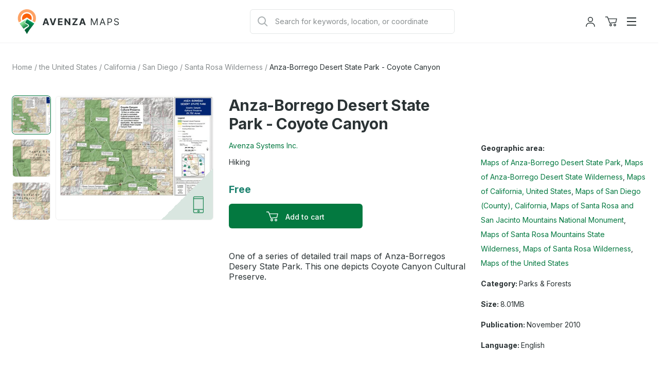

--- FILE ---
content_type: text/javascript
request_url: https://store.avenza.com/cdn/shop/t/23/assets/appDownloadQRCode.min.js?v=96739180794352986631765814534
body_size: 728
content:
!function(){"use strict";var e={"./node_modules/@babel/runtime/helpers/esm/arrayLikeToArray.js":
/*!*********************************************************************!*\
  !*** ./node_modules/@babel/runtime/helpers/esm/arrayLikeToArray.js ***!
  \*********************************************************************/function(e,t,n){function r(e,t){(null==t||t>e.length)&&(t=e.length);for(var n=0,r=new Array(t);n<t;n++)r[n]=e[n];return r}n.r(t),n.d(t,{default:function(){return r}})},"./node_modules/@babel/runtime/helpers/esm/arrayWithoutHoles.js":
/*!**********************************************************************!*\
  !*** ./node_modules/@babel/runtime/helpers/esm/arrayWithoutHoles.js ***!
  \**********************************************************************/function(e,t,n){n.r(t),n.d(t,{default:function(){return a}});var r=n(/*! ./arrayLikeToArray.js */"./node_modules/@babel/runtime/helpers/esm/arrayLikeToArray.js");function a(e){if(Array.isArray(e))return(0,r.default)(e)}},"./node_modules/@babel/runtime/helpers/esm/iterableToArray.js":
/*!********************************************************************!*\
  !*** ./node_modules/@babel/runtime/helpers/esm/iterableToArray.js ***!
  \********************************************************************/function(e,t,n){function r(e){if("undefined"!=typeof Symbol&&null!=e[Symbol.iterator]||null!=e["@@iterator"])return Array.from(e)}n.r(t),n.d(t,{default:function(){return r}})},"./node_modules/@babel/runtime/helpers/esm/nonIterableSpread.js":
/*!**********************************************************************!*\
  !*** ./node_modules/@babel/runtime/helpers/esm/nonIterableSpread.js ***!
  \**********************************************************************/function(e,t,n){function r(){throw new TypeError("Invalid attempt to spread non-iterable instance.\nIn order to be iterable, non-array objects must have a [Symbol.iterator]() method.")}n.r(t),n.d(t,{default:function(){return r}})},"./node_modules/@babel/runtime/helpers/esm/toConsumableArray.js":
/*!**********************************************************************!*\
  !*** ./node_modules/@babel/runtime/helpers/esm/toConsumableArray.js ***!
  \**********************************************************************/function(e,t,n){n.r(t),n.d(t,{default:function(){return s}});var r=n(/*! ./arrayWithoutHoles.js */"./node_modules/@babel/runtime/helpers/esm/arrayWithoutHoles.js"),a=n(/*! ./iterableToArray.js */"./node_modules/@babel/runtime/helpers/esm/iterableToArray.js"),o=n(/*! ./unsupportedIterableToArray.js */"./node_modules/@babel/runtime/helpers/esm/unsupportedIterableToArray.js"),l=n(/*! ./nonIterableSpread.js */"./node_modules/@babel/runtime/helpers/esm/nonIterableSpread.js");function s(e){return(0,r.default)(e)||(0,a.default)(e)||(0,o.default)(e)||(0,l.default)()}},"./node_modules/@babel/runtime/helpers/esm/unsupportedIterableToArray.js":
/*!*******************************************************************************!*\
  !*** ./node_modules/@babel/runtime/helpers/esm/unsupportedIterableToArray.js ***!
  \*******************************************************************************/function(e,t,n){n.r(t),n.d(t,{default:function(){return a}});var r=n(/*! ./arrayLikeToArray.js */"./node_modules/@babel/runtime/helpers/esm/arrayLikeToArray.js");function a(e,t){if(e){if("string"==typeof e)return(0,r.default)(e,t);var n=Object.prototype.toString.call(e).slice(8,-1);return"Object"===n&&e.constructor&&(n=e.constructor.name),"Map"===n||"Set"===n?Array.from(e):"Arguments"===n||/^(?:Ui|I)nt(?:8|16|32)(?:Clamped)?Array$/.test(n)?(0,r.default)(e,t):void 0}}}},t={};function n(r){var a=t[r];if(void 0!==a)return a.exports;var o=t[r]={exports:{}};return e[r](o,o.exports,n),o.exports}n.d=function(e,t){for(var r in t)n.o(t,r)&&!n.o(e,r)&&Object.defineProperty(e,r,{enumerable:!0,get:t[r]})},n.o=function(e,t){return Object.prototype.hasOwnProperty.call(e,t)},n.r=function(e){"undefined"!=typeof Symbol&&Symbol.toStringTag&&Object.defineProperty(e,Symbol.toStringTag,{value:"Module"}),Object.defineProperty(e,"__esModule",{value:!0})};var r={};!function(){
/*!************************************!*\
  !*** ./js/app-download-qr-code.js ***!
  \************************************/
n.r(r);var e=n(/*! @babel/runtime/helpers/toConsumableArray */"./node_modules/@babel/runtime/helpers/esm/toConsumableArray.js");document.addEventListener("DOMContentLoaded",(function(){return function(){var t,n,r=!(!/Mobi|Android|iPhone|iPod|iPad|BlackBerry|IEMobile|Opera Mini/i.test(navigator.userAgent)&&(navigator.maxTouchPoints>1?navigator.userAgent.includes("Windows"):!(null!==(n=navigator.userAgentData)&&void 0!==n&&n.mobile||navigator.userAgent.includes("Safari")&&navigator.userAgent.includes("Mac")&&navigator.maxTouchPoints>0))),a=document.getElementsByClassName("product__download-app")[0],o=document.getElementsByClassName("product__download-app-label")[0];if(a&&null!==(t=a.dataset)&&void 0!==t&&t.details_enpoint&&fetch(a.dataset.details_enpoint).then((function(e){if(null!=e&&e.ok)return e.json();throw new Error("Error in response")})).then((function(e){if(r){if(!e.link||!o)return;var t=a.dataset.app_name,n=o.innerText.split(t);o.innerHTML="".concat(n[0],'<a href="').concat(e.link,'" target="_blank">').concat(t,"</a>").concat(n[1])}else{if(!e.qr_image)return;var l=document.getElementsByClassName("product__download-app-qr")[0];if(!l)return;l.style.display="inline-block",l.src="data:image/png;base64,"+e.qr_image}})).catch((function(e){if(console.error("Error",e),r){var t=document.getElementsByClassName("product__download-app-label--mobile-err")[0];if(!t)return;t.style.display="block",o&&(o.style.display="none")}})),!r){(0,e.default)(document.getElementsByClassName("two-columns__app-btns")).forEach((function(e){return e.style.display="none"})),(0,e.default)(document.getElementsByClassName("two-columns__app-qr-code")).forEach((function(e){return e.style.display="flex"})),(0,e.default)(document.getElementsByClassName("discover-app__info-btns-label")).forEach((function(e){return e.style.display="none"})),(0,e.default)(document.getElementsByClassName("discover-app__info-app-btns")).forEach((function(e){return e.style.display="none"})),(0,e.default)(document.getElementsByClassName("discover-app__info-qr-label")).forEach((function(e){return e.style.display="block"})),(0,e.default)(document.getElementsByClassName("discover-app__info-app-qr-code")).forEach((function(e){return e.style.display="flex"})),(0,e.default)(document.getElementsByClassName("content-blocks__store-btns-container")).forEach((function(e){return e.style.display="none"})),(0,e.default)(document.getElementsByClassName("content-blocks__store-qr-code-wrapper")).forEach((function(e){return e.style.display="flex"})),(0,e.default)(document.getElementsByClassName("cta-section__app-btns")).forEach((function(e){return e.style.display="none"})),(0,e.default)(document.getElementsByClassName("cta-section__app-qr-code")).forEach((function(e){return e.style.display="flex"})),(0,e.default)(document.getElementsByClassName("device-feature-grid__app-buttons")).forEach((function(e){return e.style.display="none"})),(0,e.default)(document.getElementsByClassName("device-feature-grid__app-qr-code")).forEach((function(e){return e.style.display="flex"}));var l=document.getElementsByClassName("footer__apps-wrapper")[0],s=document.getElementsByClassName("footer__apps-qr-code")[0];l&&s&&(l.style.display="none",s.style.display="flex")}}()}))}()}();
//# sourceMappingURL=appDownloadQRCode.min.js.map

--- FILE ---
content_type: image/svg+xml
request_url: https://store.avenza.com/cdn/shop/t/23/assets/assets_sprite.svg
body_size: 981
content:
<svg width="20px" height="279px" viewBox="0 0 20 279" version="1.1" xmlns="http://www.w3.org/2000/svg">
  <polygon fill="#037940" points="6.92669474 275.690426 18.3626316 264 20 265.63617 6.92667368 279 0 271.919149 1.63738947 270.282979"></polygon>
  <path d="M20,251.999506 C20,246.476741 15.5228,242 10,242 C4.47715,242 0,246.476741 0,251.999506 C0,257.523259 4.47715,262 10,262 C15.5228,262 20,257.523259 20,251.999506 Z" fill="#B8BBBC" fill-rule="nonzero"></path>
  <path d="M14,252.000494 C14,249.790632 12.2091,248 10,248 C7.79086,248 6,249.790632 6,252.000494 C6,254.209368 7.79086,256 10,256 C12.2091,256 14,254.209368 14,252.000494 Z" fill="#F1F1F2" fill-rule="nonzero"></path>
  <path d="M10,220.5 C12.6233597,220.5 14.9983666,221.563365 16.717529,223.282617 C18.4366843,225.001862 19.5,227.376986 19.5,230.00052 C19.5,232.623596 18.4366372,234.998494 16.7174329,236.717609 C14.9982759,238.436677 12.6233095,239.5 10,239.5 C7.37668672,239.5 5.00172133,238.436678 3.28256572,236.717612 C1.56336117,234.998496 0.5,232.623597 0.5,230.00052 C0.5,227.376985 1.56331409,225.00186 3.2824696,223.282615 C5.00163057,221.563364 7.37663659,220.5 10,220.5 Z" stroke="#E3E6E6" fill="#F1F1F2" fill-rule="nonzero"></path>
  <path d="M20,208.000494 C20,202.47773 15.5228,198 10,198 C4.47715,198 0,202.47773 0,208.000494 C0,213.523259 4.47715,218 10,218 C15.5228,218 20,213.523259 20,208.000494 Z" fill="#025B2F" fill-rule="nonzero"></path>
  <path d="M14,208.000494 C14,205.790632 12.2091,204 10,204 C7.79086,204 6,205.790632 6,208.000494 C6,210.209368 7.79086,212 10,212 C12.2091,212 14,210.209368 14,208.000494 Z" fill="#FFFFFF" fill-rule="nonzero"></path>
  <path d="M20,186.000494 C20,180.47773 15.5228,176 10,176 C4.47715,176 0,180.47773 0,186.000494 C0,191.523259 4.47715,196 10,196 C15.5228,196 20,191.523259 20,186.000494 Z" fill="#037940" fill-rule="nonzero"></path>
  <path d="M14,186 C14,183.79041 12.2091,182 10,182 C7.79086,182 6,183.79041 6,186 C6,188.208601 7.79086,190 10,190 C12.2091,190 14,188.208601 14,186 Z" fill="#FFFFFF" fill-rule="nonzero"></path>
  <path d="M10,154.5 C12.6233627,154.5 14.9983735,155.563309 16.7175382,157.282474 C18.4366865,159.001622 19.5,161.376613 19.5,164 C19.5,166.623387 18.4366865,168.998378 16.7175382,170.717526 C14.9983735,172.436691 12.6233627,173.5 10,173.5 C7.37663361,173.5 5.00162372,172.436692 3.2824604,170.717529 C1.56331195,168.99838 0.5,166.623389 0.5,164 C0.5,161.376611 1.56331195,159.00162 3.2824604,157.282471 C5.00162372,155.563308 7.37663361,154.5 10,154.5 Z" stroke="#B8BBBC" fill="#FFFFFF" fill-rule="nonzero"></path>
  <path d="M10,132.5 C12.6233627,132.5 14.9983735,133.563309 16.7175382,135.282474 C18.4366865,137.001622 19.5,139.376613 19.5,142 C19.5,144.623387 18.4366865,146.998378 16.7175382,148.717526 C14.9983735,150.436691 12.6233627,151.5 10,151.5 C7.37663361,151.5 5.00162372,150.436692 3.2824604,148.717529 C1.56331195,146.99838 0.5,144.623389 0.5,142 C0.5,139.376611 1.56331195,137.00162 3.2824604,135.282471 C5.00162372,133.563308 7.37663361,132.5 10,132.5 Z" stroke="#E3E6E6" fill="#FFFFFF" fill-rule="nonzero"></path>
  <path d="M16,110 L4,110 C1.79086,110 0,111.790499 0,113.999209 L0,125.999802 C0,128.208513 1.79086,130 4,130 L16,130 C18.2091,130 20,128.208513 20,125.999802 L20,113.999209 C20,111.790499 18.2091,110 16,110 Z" fill="#B8BBBC" fill-rule="nonzero"></path>
  <polygon fill="#F1F1F2" fill-rule="nonzero" points="15.5109095 114 17 115.517475 7.90606085 125 3 119.884016 4.48913169 118.366584 7.90620734 121.928837"></polygon>
  <path d="M16.3157895,88.5 C17.1950888,88.5 17.9911443,88.8563937 18.5673741,89.4326097 C19.1435982,90.0088201 19.5,90.8048486 19.5,91.6841229 L19.5,91.6841229 L19.5,104.315877 C19.5,105.195118 19.1435851,105.991154 18.5673485,106.567377 C17.9911214,107.14359 17.1950771,107.5 16.3157895,107.5 L16.3157895,107.5 L3.68421053,107.5 C2.80492287,107.5 2.00887861,107.14359 1.43265152,106.567377 C0.856414866,105.991154 0.5,105.195118 0.5,104.315877 L0.5,104.315877 L0.5,91.6841229 C0.5,90.8048486 0.856401813,90.0088201 1.43262594,89.4326097 C2.00885567,88.8563937 2.80491117,88.5 3.68421053,88.5 L3.68421053,88.5 Z" stroke="#E3E6E6" fill="#F1F1F2" fill-rule="nonzero"></path>
  <path d="M16.3157895,44.5 C17.1950808,44.5 17.9911279,44.8564131 18.5673549,45.4326426 C19.1435898,46.0088801 19.5,46.8049407 19.5,47.684227 L19.5,47.684227 L19.5,60.315773 C19.5,61.1950926 19.1436029,61.9911459 18.5673805,62.5673708 C17.9911509,63.143603 17.1950925,63.5 16.3157895,63.5 L16.3157895,63.5 L3.68421053,63.5 C2.80490755,63.5 2.00884912,63.143603 1.43261948,62.5673708 C0.856397129,61.9911459 0.5,61.1950926 0.5,60.315773 L0.5,60.315773 L0.5,47.684227 C0.5,46.8049407 0.856410181,46.0088801 1.43264506,45.4326426 C2.00887206,44.8564131 2.80491925,44.5 3.68421053,44.5 L3.68421053,44.5 Z" stroke="#037940" fill="#037940" fill-rule="nonzero"></path>
  <polygon fill="#FFFFFF" fill-rule="nonzero" points="15.5109728 48 17 49.5176784 7.9060566 59 3 53.8843882 4.48903158 52.3667144 7.90513749 55.927921"></polygon>
  <path d="M16,66 L4,66 C1.79086,66 0,67.7908943 0,70 L0,82 C0,84.2092046 1.79086,86 4,86 L16,86 C18.2091,86 20,84.2092046 20,82 L20,70 C20,67.7908943 18.2091,66 16,66 Z" fill="#025B2F" fill-rule="nonzero"></path>
  <polygon fill="#FFFFFF" fill-rule="nonzero" points="15.5109728 70 17 71.5176784 7.9060566 81 3 75.8843882 4.48903158 74.3667144 7.90513749 77.9280289"></polygon>
  <path d="M16.3157895,22.5 C17.1950808,22.5 17.9911279,22.8564131 18.5673549,23.4326426 C19.1435898,24.0088801 19.5,24.8049407 19.5,25.684227 L19.5,25.684227 L19.5,38.315773 C19.5,39.1950593 19.1435898,39.9911199 18.5673549,40.5673574 C17.9911279,41.1435869 17.1950808,41.5 16.3157895,41.5 L16.3157895,41.5 L3.68421053,41.5 C2.80491925,41.5 2.00887206,41.1435869 1.43264506,40.5673574 C0.856410181,39.9911199 0.5,39.1950593 0.5,38.315773 L0.5,38.315773 L0.5,25.684227 C0.5,24.8049407 0.856410181,24.0088801 1.43264506,23.4326426 C2.00887206,22.8564131 2.80491925,22.5 3.68421053,22.5 L3.68421053,22.5 Z" stroke="#B8BBBC" fill="#FFFFFF" fill-rule="nonzero"></path>
  <path d="M16.3157895,0.5 C17.195086,0.5 17.9911383,0.856404407 18.5673666,1.43263239 C19.1435955,2.00886095 19.5,2.80491344 19.5,3.68420828 L19.5,3.68420828 L19.5,16.3157688 C19.5,17.1950563 19.1435898,17.9911181 18.5673547,18.5673563 C17.9911278,19.1435865 17.1950807,19.5 16.3157895,19.5 L16.3157895,19.5 L3.68421053,19.5 C2.80491931,19.5 2.00887221,19.1435865 1.43264526,18.5673563 C0.856410228,17.9911181 0.5,17.1950563 0.5,16.3157688 L0.5,16.3157688 L0.5,3.68420828 C0.5,2.80491344 0.856404471,2.00886095 1.43263338,1.43263239 C2.00886172,0.856404407 2.80491403,0.5 3.68421053,0.5 L3.68421053,0.5 Z" stroke="#E3E6E6" fill="#FFFFFF" fill-rule="nonzero"></path>
</svg>

--- FILE ---
content_type: text/javascript
request_url: https://store.avenza.com/cdn/shop/t/23/assets/product.min.js?v=168177336967545673961765814535
body_size: 5425
content:
!function(){var e,t,n,r,o={"./js/config/mapbox.js":
/*!*****************************!*\
  !*** ./js/config/mapbox.js ***!
  \*****************************/function(e,t,n){"use strict";n.r(t),t.default={ACCESS_TOKEN:"pk.eyJ1IjoiYXZlbnphIiwiYSI6ImNrZHQ1cnZxczAxYXQyem5za296MnhkbHQifQ.j2gnqsHyAy-c3nqN6w7HCg",URI:"https://api.mapbox.com/styles/v1/mapbox/streets-v11/tiles/{z}/{x}/{y}@2x?access_token={accessToken}",ATTRIBUTION:'© <a href="https://www.mapbox.com/feedback/">Mapbox</a> © <a href="http://www.openstreetmap.org/copyright">OpenStreetMap</a>',PLACES_ENDPOINT:"mapbox.places"}},"./node_modules/@babel/runtime/regenerator/index.js":
/*!**********************************************************!*\
  !*** ./node_modules/@babel/runtime/regenerator/index.js ***!
  \**********************************************************/function(e,t,n){e.exports=n(/*! regenerator-runtime */"./node_modules/regenerator-runtime/runtime.js")},"./node_modules/regenerator-runtime/runtime.js":
/*!*****************************************************!*\
  !*** ./node_modules/regenerator-runtime/runtime.js ***!
  \*****************************************************/function(e){var t=function(e){"use strict";var t,n=Object.prototype,r=n.hasOwnProperty,o="function"==typeof Symbol?Symbol:{},i=o.iterator||"@@iterator",a=o.asyncIterator||"@@asyncIterator",u=o.toStringTag||"@@toStringTag";function c(e,t,n){return Object.defineProperty(e,t,{value:n,enumerable:!0,configurable:!0,writable:!0}),e[t]}try{c({},"")}catch(e){c=function(e,t,n){return e[t]=n}}function l(e,t,n,r){var o=t&&t.prototype instanceof y?t:y,i=Object.create(o.prototype),a=new O(r||[]);return i._invoke=function(e,t,n){var r=d;return function(o,i){if(r===p)throw new Error("Generator is already running");if(r===h){if("throw"===o)throw i;return A()}for(n.method=o,n.arg=i;;){var a=n.delegate;if(a){var u=L(a,n);if(u){if(u===m)continue;return u}}if("next"===n.method)n.sent=n._sent=n.arg;else if("throw"===n.method){if(r===d)throw r=h,n.arg;n.dispatchException(n.arg)}else"return"===n.method&&n.abrupt("return",n.arg);r=p;var c=s(e,t,n);if("normal"===c.type){if(r=n.done?h:f,c.arg===m)continue;return{value:c.arg,done:n.done}}"throw"===c.type&&(r=h,n.method="throw",n.arg=c.arg)}}}(e,n,a),i}function s(e,t,n){try{return{type:"normal",arg:e.call(t,n)}}catch(e){return{type:"throw",arg:e}}}e.wrap=l;var d="suspendedStart",f="suspendedYield",p="executing",h="completed",m={};function y(){}function g(){}function v(){}var b={};c(b,i,(function(){return this}));var w=Object.getPrototypeOf,_=w&&w(w(k([])));_&&_!==n&&r.call(_,i)&&(b=_);var x=v.prototype=y.prototype=Object.create(b);function E(e){["next","throw","return"].forEach((function(t){c(e,t,(function(e){return this._invoke(t,e)}))}))}function j(e,t){function n(o,i,a,u){var c=s(e[o],e,i);if("throw"!==c.type){var l=c.arg,d=l.value;return d&&"object"==typeof d&&r.call(d,"__await")?t.resolve(d.__await).then((function(e){n("next",e,a,u)}),(function(e){n("throw",e,a,u)})):t.resolve(d).then((function(e){l.value=e,a(l)}),(function(e){return n("throw",e,a,u)}))}u(c.arg)}var o;this._invoke=function(e,r){function i(){return new t((function(t,o){n(e,r,t,o)}))}return o=o?o.then(i,i):i()}}function L(e,n){var r=e.iterator[n.method];if(r===t){if(n.delegate=null,"throw"===n.method){if(e.iterator.return&&(n.method="return",n.arg=t,L(e,n),"throw"===n.method))return m;n.method="throw",n.arg=new TypeError("The iterator does not provide a 'throw' method")}return m}var o=s(r,e.iterator,n.arg);if("throw"===o.type)return n.method="throw",n.arg=o.arg,n.delegate=null,m;var i=o.arg;return i?i.done?(n[e.resultName]=i.value,n.next=e.nextLoc,"return"!==n.method&&(n.method="next",n.arg=t),n.delegate=null,m):i:(n.method="throw",n.arg=new TypeError("iterator result is not an object"),n.delegate=null,m)}function S(e){var t={tryLoc:e[0]};1 in e&&(t.catchLoc=e[1]),2 in e&&(t.finallyLoc=e[2],t.afterLoc=e[3]),this.tryEntries.push(t)}function T(e){var t=e.completion||{};t.type="normal",delete t.arg,e.completion=t}function O(e){this.tryEntries=[{tryLoc:"root"}],e.forEach(S,this),this.reset(!0)}function k(e){if(e){var n=e[i];if(n)return n.call(e);if("function"==typeof e.next)return e;if(!isNaN(e.length)){var o=-1,a=function n(){for(;++o<e.length;)if(r.call(e,o))return n.value=e[o],n.done=!1,n;return n.value=t,n.done=!0,n};return a.next=a}}return{next:A}}function A(){return{value:t,done:!0}}return g.prototype=v,c(x,"constructor",v),c(v,"constructor",g),g.displayName=c(v,u,"GeneratorFunction"),e.isGeneratorFunction=function(e){var t="function"==typeof e&&e.constructor;return!!t&&(t===g||"GeneratorFunction"===(t.displayName||t.name))},e.mark=function(e){return Object.setPrototypeOf?Object.setPrototypeOf(e,v):(e.__proto__=v,c(e,u,"GeneratorFunction")),e.prototype=Object.create(x),e},e.awrap=function(e){return{__await:e}},E(j.prototype),c(j.prototype,a,(function(){return this})),e.AsyncIterator=j,e.async=function(t,n,r,o,i){void 0===i&&(i=Promise);var a=new j(l(t,n,r,o),i);return e.isGeneratorFunction(n)?a:a.next().then((function(e){return e.done?e.value:a.next()}))},E(x),c(x,u,"Generator"),c(x,i,(function(){return this})),c(x,"toString",(function(){return"[object Generator]"})),e.keys=function(e){var t=[];for(var n in e)t.push(n);return t.reverse(),function n(){for(;t.length;){var r=t.pop();if(r in e)return n.value=r,n.done=!1,n}return n.done=!0,n}},e.values=k,O.prototype={constructor:O,reset:function(e){if(this.prev=0,this.next=0,this.sent=this._sent=t,this.done=!1,this.delegate=null,this.method="next",this.arg=t,this.tryEntries.forEach(T),!e)for(var n in this)"t"===n.charAt(0)&&r.call(this,n)&&!isNaN(+n.slice(1))&&(this[n]=t)},stop:function(){this.done=!0;var e=this.tryEntries[0].completion;if("throw"===e.type)throw e.arg;return this.rval},dispatchException:function(e){if(this.done)throw e;var n=this;function o(r,o){return u.type="throw",u.arg=e,n.next=r,o&&(n.method="next",n.arg=t),!!o}for(var i=this.tryEntries.length-1;i>=0;--i){var a=this.tryEntries[i],u=a.completion;if("root"===a.tryLoc)return o("end");if(a.tryLoc<=this.prev){var c=r.call(a,"catchLoc"),l=r.call(a,"finallyLoc");if(c&&l){if(this.prev<a.catchLoc)return o(a.catchLoc,!0);if(this.prev<a.finallyLoc)return o(a.finallyLoc)}else if(c){if(this.prev<a.catchLoc)return o(a.catchLoc,!0)}else{if(!l)throw new Error("try statement without catch or finally");if(this.prev<a.finallyLoc)return o(a.finallyLoc)}}}},abrupt:function(e,t){for(var n=this.tryEntries.length-1;n>=0;--n){var o=this.tryEntries[n];if(o.tryLoc<=this.prev&&r.call(o,"finallyLoc")&&this.prev<o.finallyLoc){var i=o;break}}i&&("break"===e||"continue"===e)&&i.tryLoc<=t&&t<=i.finallyLoc&&(i=null);var a=i?i.completion:{};return a.type=e,a.arg=t,i?(this.method="next",this.next=i.finallyLoc,m):this.complete(a)},complete:function(e,t){if("throw"===e.type)throw e.arg;return"break"===e.type||"continue"===e.type?this.next=e.arg:"return"===e.type?(this.rval=this.arg=e.arg,this.method="return",this.next="end"):"normal"===e.type&&t&&(this.next=t),m},finish:function(e){for(var t=this.tryEntries.length-1;t>=0;--t){var n=this.tryEntries[t];if(n.finallyLoc===e)return this.complete(n.completion,n.afterLoc),T(n),m}},catch:function(e){for(var t=this.tryEntries.length-1;t>=0;--t){var n=this.tryEntries[t];if(n.tryLoc===e){var r=n.completion;if("throw"===r.type){var o=r.arg;T(n)}return o}}throw new Error("illegal catch attempt")},delegateYield:function(e,n,r){return this.delegate={iterator:k(e),resultName:n,nextLoc:r},"next"===this.method&&(this.arg=t),m}},e}(e.exports);try{regeneratorRuntime=t}catch(e){"object"==typeof globalThis?globalThis.regeneratorRuntime=t:Function("r","regeneratorRuntime = r")(t)}},"./node_modules/@babel/runtime/helpers/esm/arrayLikeToArray.js":
/*!*********************************************************************!*\
  !*** ./node_modules/@babel/runtime/helpers/esm/arrayLikeToArray.js ***!
  \*********************************************************************/function(e,t,n){"use strict";function r(e,t){(null==t||t>e.length)&&(t=e.length);for(var n=0,r=new Array(t);n<t;n++)r[n]=e[n];return r}n.r(t),n.d(t,{default:function(){return r}})},"./node_modules/@babel/runtime/helpers/esm/arrayWithoutHoles.js":
/*!**********************************************************************!*\
  !*** ./node_modules/@babel/runtime/helpers/esm/arrayWithoutHoles.js ***!
  \**********************************************************************/function(e,t,n){"use strict";n.r(t),n.d(t,{default:function(){return o}});var r=n(/*! ./arrayLikeToArray.js */"./node_modules/@babel/runtime/helpers/esm/arrayLikeToArray.js");function o(e){if(Array.isArray(e))return(0,r.default)(e)}},"./node_modules/@babel/runtime/helpers/esm/asyncToGenerator.js":
/*!*********************************************************************!*\
  !*** ./node_modules/@babel/runtime/helpers/esm/asyncToGenerator.js ***!
  \*********************************************************************/function(e,t,n){"use strict";function r(e,t,n,r,o,i,a){try{var u=e[i](a),c=u.value}catch(e){return void n(e)}u.done?t(c):Promise.resolve(c).then(r,o)}function o(e){return function(){var t=this,n=arguments;return new Promise((function(o,i){var a=e.apply(t,n);function u(e){r(a,o,i,u,c,"next",e)}function c(e){r(a,o,i,u,c,"throw",e)}u(void 0)}))}}n.r(t),n.d(t,{default:function(){return o}})},"./node_modules/@babel/runtime/helpers/esm/iterableToArray.js":
/*!********************************************************************!*\
  !*** ./node_modules/@babel/runtime/helpers/esm/iterableToArray.js ***!
  \********************************************************************/function(e,t,n){"use strict";function r(e){if("undefined"!=typeof Symbol&&null!=e[Symbol.iterator]||null!=e["@@iterator"])return Array.from(e)}n.r(t),n.d(t,{default:function(){return r}})},"./node_modules/@babel/runtime/helpers/esm/nonIterableSpread.js":
/*!**********************************************************************!*\
  !*** ./node_modules/@babel/runtime/helpers/esm/nonIterableSpread.js ***!
  \**********************************************************************/function(e,t,n){"use strict";function r(){throw new TypeError("Invalid attempt to spread non-iterable instance.\nIn order to be iterable, non-array objects must have a [Symbol.iterator]() method.")}n.r(t),n.d(t,{default:function(){return r}})},"./node_modules/@babel/runtime/helpers/esm/toConsumableArray.js":
/*!**********************************************************************!*\
  !*** ./node_modules/@babel/runtime/helpers/esm/toConsumableArray.js ***!
  \**********************************************************************/function(e,t,n){"use strict";n.r(t),n.d(t,{default:function(){return u}});var r=n(/*! ./arrayWithoutHoles.js */"./node_modules/@babel/runtime/helpers/esm/arrayWithoutHoles.js"),o=n(/*! ./iterableToArray.js */"./node_modules/@babel/runtime/helpers/esm/iterableToArray.js"),i=n(/*! ./unsupportedIterableToArray.js */"./node_modules/@babel/runtime/helpers/esm/unsupportedIterableToArray.js"),a=n(/*! ./nonIterableSpread.js */"./node_modules/@babel/runtime/helpers/esm/nonIterableSpread.js");function u(e){return(0,r.default)(e)||(0,o.default)(e)||(0,i.default)(e)||(0,a.default)()}},"./node_modules/@babel/runtime/helpers/esm/unsupportedIterableToArray.js":
/*!*******************************************************************************!*\
  !*** ./node_modules/@babel/runtime/helpers/esm/unsupportedIterableToArray.js ***!
  \*******************************************************************************/function(e,t,n){"use strict";n.r(t),n.d(t,{default:function(){return o}});var r=n(/*! ./arrayLikeToArray.js */"./node_modules/@babel/runtime/helpers/esm/arrayLikeToArray.js");function o(e,t){if(e){if("string"==typeof e)return(0,r.default)(e,t);var n=Object.prototype.toString.call(e).slice(8,-1);return"Object"===n&&e.constructor&&(n=e.constructor.name),"Map"===n||"Set"===n?Array.from(e):"Arguments"===n||/^(?:Ui|I)nt(?:8|16|32)(?:Clamped)?Array$/.test(n)?(0,r.default)(e,t):void 0}}}},i={};function a(e){var t=i[e];if(void 0!==t)return t.exports;var n=i[e]={exports:{}};return o[e].call(n.exports,n,n.exports,a),n.exports}a.m=o,a.n=function(e){var t=e&&e.__esModule?function(){return e.default}:function(){return e};return a.d(t,{a:t}),t},t=Object.getPrototypeOf?function(e){return Object.getPrototypeOf(e)}:function(e){return e.__proto__},a.t=function(n,r){if(1&r&&(n=this(n)),8&r)return n;if("object"==typeof n&&n){if(4&r&&n.__esModule)return n;if(16&r&&"function"==typeof n.then)return n}var o=Object.create(null);a.r(o);var i={};e=e||[null,t({}),t([]),t(t)];for(var u=2&r&&n;"object"==typeof u&&!~e.indexOf(u);u=t(u))Object.getOwnPropertyNames(u).forEach((function(e){i[e]=function(){return n[e]}}));return i.default=function(){return n},a.d(o,i),o},a.d=function(e,t){for(var n in t)a.o(t,n)&&!a.o(e,n)&&Object.defineProperty(e,n,{enumerable:!0,get:t[n]})},a.f={},a.e=function(e){return Promise.all(Object.keys(a.f).reduce((function(t,n){return a.f[n](e,t),t}),[]))},a.u=function(e){return e+".min.js"},a.g=function(){if("object"==typeof globalThis)return globalThis;try{return this||new Function("return this")()}catch(e){if("object"==typeof window)return window}}(),a.o=function(e,t){return Object.prototype.hasOwnProperty.call(e,t)},n={},r="shopify_theme:",a.l=function(e,t,o,i){if(n[e])n[e].push(t);else{var u,c;if(void 0!==o)for(var l=document.getElementsByTagName("script"),s=0;s<l.length;s++){var d=l[s];if(d.getAttribute("src")==e||d.getAttribute("data-webpack")==r+o){u=d;break}}u||(c=!0,(u=document.createElement("script")).charset="utf-8",u.timeout=120,a.nc&&u.setAttribute("nonce",a.nc),u.setAttribute("data-webpack",r+o),u.src=e),n[e]=[t];var f=function(t,r){u.onerror=u.onload=null,clearTimeout(p);var o=n[e];if(delete n[e],u.parentNode&&u.parentNode.removeChild(u),o&&o.forEach((function(e){return e(r)})),t)return t(r)},p=setTimeout(f.bind(null,void 0,{type:"timeout",target:u}),12e4);u.onerror=f.bind(null,u.onerror),u.onload=f.bind(null,u.onload),c&&document.head.appendChild(u)}},a.r=function(e){"undefined"!=typeof Symbol&&Symbol.toStringTag&&Object.defineProperty(e,Symbol.toStringTag,{value:"Module"}),Object.defineProperty(e,"__esModule",{value:!0})},function(){var e;a.g.importScripts&&(e=a.g.location+"");var t=a.g.document;if(!e&&t&&(t.currentScript&&"SCRIPT"===t.currentScript.tagName.toUpperCase()&&(e=t.currentScript.src),!e)){var n=t.getElementsByTagName("script");if(n.length)for(var r=n.length-1;r>-1&&(!e||!/^http(s?):/.test(e));)e=n[r--].src}if(!e)throw new Error("Automatic publicPath is not supported in this browser");e=e.replace(/#.*$/,"").replace(/\?.*$/,"").replace(/\/[^\/]+$/,"/"),a.p=e}(),function(){var e={product:0};a.f.j=function(t,n){var r=a.o(e,t)?e[t]:void 0;if(0!==r)if(r)n.push(r[2]);else{var o=new Promise((function(n,o){r=e[t]=[n,o]}));n.push(r[2]=o);var i=a.p+a.u(t),u=new Error;a.l(i,(function(n){if(a.o(e,t)&&(0!==(r=e[t])&&(e[t]=void 0),r)){var o=n&&("load"===n.type?"missing":n.type),i=n&&n.target&&n.target.src;u.message="Loading chunk "+t+" failed.\n("+o+": "+i+")",u.name="ChunkLoadError",u.type=o,u.request=i,r[1](u)}}),"chunk-"+t,t)}};var t=function(t,n){var r,o,i=n[0],u=n[1],c=n[2],l=0;if(i.some((function(t){return 0!==e[t]}))){for(r in u)a.o(u,r)&&(a.m[r]=u[r]);if(c)c(a)}for(t&&t(n);l<i.length;l++)o=i[l],a.o(e,o)&&e[o]&&e[o][0](),e[o]=0},n=self.webpackChunkshopify_theme=self.webpackChunkshopify_theme||[];n.forEach(t.bind(null,0)),n.push=t.bind(null,n.push.bind(n))}();var u={};!function(){"use strict";
/*!***********************!*\
  !*** ./js/product.js ***!
  \***********************/a.r(u);var e=a(/*! @babel/runtime/helpers/toConsumableArray */"./node_modules/@babel/runtime/helpers/esm/toConsumableArray.js"),t=a(/*! @babel/runtime/helpers/asyncToGenerator */"./node_modules/@babel/runtime/helpers/esm/asyncToGenerator.js"),n=a(/*! @babel/runtime/regenerator */"./node_modules/@babel/runtime/regenerator/index.js"),r=a.n(n),o=a(/*! ./config */"./js/config/mapbox.js");document.addEventListener("DOMContentLoaded",(function(){var n,i,u,c,l,s;!function(){var e=document.getElementById("gallery-image"),t=document.getElementById("gallery-zoom"),n={};if(!t)return null;if(document.getElementById("gallery").classList.contains("gallery--zoom-replace"))n.paneContainer=e,n.inlinePane=!1,n.containInline=!0,n.hoverBoundingBox=!1;else{if(!document.getElementById("gallery").classList.contains("gallery--zoom-separate"))return;n.paneContainer=t,n.inlinePane=!1,n.hoverBoundingBox=!0}a.e(/*! import() */"vendors-node_modules_drift-zoom_es_Drift_js").then(a.bind(a,/*! drift-zoom */"./node_modules/drift-zoom/es/Drift.js")).then((function(t){e.querySelectorAll("img").forEach((function(e){new t.default(e,n)}))}))}(),n=document.getElementById("gallery-image"),null==(i=document.querySelectorAll("[data-thumbnail]"))||i.forEach((function(e){e.addEventListener("click",(function(){var t=e.dataset.thumbnail;i.forEach((function(e){e.classList.remove("active")})),e.classList.add("active"),null==n||n.querySelectorAll("[data-id]").forEach((function(e){e.dataset.id===t?e.style.display="block":e.style.display="none"}))}))})),function(){var n=document.getElementById("map"),i=document.getElementById("bundle-products"),u=[],c=!1;function l(){return s.apply(this,arguments)}function s(){return s=(0,t.default)(r().mark((function s(){return r().wrap((function(s){for(;;)switch(s.prev=s.next){case 0:if(c||(d=void 0,!((d=n.getBoundingClientRect()).top>=0&&d.left>=0&&d.bottom<=(window.innerHeight||document.documentElement.clientHeight)&&d.right<=(window.innerWidth||document.documentElement.clientWidth)))){s.next=3;break}return s.next=3,a.e(/*! import() */"vendors-node_modules_mapbox-gl_dist_mapbox-gl_js").then(a.t.bind(a,/*! mapbox-gl */"./node_modules/mapbox-gl/dist/mapbox-gl.js",23)).then((function(a){c=!0,a.default.accessToken=o.default.ACCESS_TOKEN;var l=new a.default.Map({container:n,style:"mapbox://styles/mapbox/streets-v11?optimize=true"}),s=function(){var e=(0,t.default)(r().mark((function e(t){var n,o=arguments;return r().wrap((function(e){for(;;)switch(e.prev=e.next){case 0:n=[],"single"!==(o.length>1&&void 0!==o[1]?o[1]:"single")?(t.forEach((function(e){n.push({type:"Feature",geometry:{type:"Polygon",coordinates:[e]}})})),l.addSource("bundles",{type:"geojson",data:{type:"FeatureCollection",features:n}}),l.addLayer({id:"bundles-fill",type:"fill",source:"bundles",layout:{},paint:{"fill-color":"rgba(206, 72, 0, 0.3)","fill-outline-color":"rgba(206, 72, 0, 1)"}})):(n.push({type:"Feature",geometry:{type:"Polygon",coordinates:[t]}}),l.addSource("single",{type:"geojson",data:{type:"FeatureCollection",features:n}}),l.addLayer({id:"single-fill",type:"fill",source:"single",layout:{},paint:{"fill-color":"rgba(3, 121, 71, 0.12)","fill-outline-color":"rgba(3, 121, 71, 1)"}}));case 3:case"end":return e.stop()}}),e)})));return function(t){return e.apply(this,arguments)}}();l.on("load",(function(){if(u=new a.default.LngLatBounds,i){var t=(0,e.default)(i.querySelectorAll(".product-list-item")).map((function(e){return JSON.parse(e.dataset.bounds.replace(/'/g,'"')).map((function(e){return Object.values(e).reverse()}))}));t.forEach((function(e){return e.push(e[0])})),s(t,"bundles"),t.flat().map((function(e){return u.extend(e)}))}if(n.dataset.bounds){var r=JSON.parse(n.dataset.bounds.replace(/'/g,'"')).map((function(e){return Object.values(e).reverse()}));r.push(r[0]),s(r,"single"),r.map((function(e){return u.extend(e)}))}var o,c;l.fitBounds(u,{padding:75,duration:0}),o=[n],null===(c=document.querySelectorAll(".loader"))||void 0===c||c.forEach((function(e){e.parentNode.removeChild(e)})),o.forEach((function(e){e.style.opacity=1}))})),l.on("dragend",(function(){n.querySelector(".btn").classList.remove("btn--hidden")})),n.querySelector(".btn").addEventListener("click",(function(){l.fitBounds(u,{padding:75,duration:500})}))}));case 3:c||window.requestAnimationFrame(l);case 4:case"end":return s.stop()}var d}),s)}))),s.apply(this,arguments)}n&&l()}(),function(){var e=document.getElementById("button-nearby-maps");if(e){var t=JSON.parse(e.dataset.center.replace(/'/g,'"')),n=e.dataset.title,r=e.dataset.url;e.addEventListener("click",(function(e){e.preventDefault(),window.location.replace("".concat(window.location.origin,"/search?latlng=").concat(t.lat,",").concat(t.lng,"&title=").concat(n,"&url=").concat(r))}))}}(),u=document.getElementById("product-description"),c=document.getElementById("description-toggle"),u&&c.addEventListener("click",(function(){var e=u.dataset.content,t=c.dataset.label;u.dataset.content=u.innerHTML,u.innerHTML=e,c.dataset.label=c.textContent,c.textContent=t,c.classList.replace(c.dataset.label.toLowerCase().replace(" ","__"),t.toLowerCase().replace(" ","__"))})),function(){var e=document.getElementById("product-recommendations");if(e){new IntersectionObserver((function(t,n){if(t[0].isIntersecting){n.unobserve(e);var r=e.dataset.url;fetch(r).then((function(e){return e.text()})).then((function(t){var n=document.createElement("div");n.innerHTML=t;var r=n.querySelector("#product-recommendations");r&&r.innerHTML.trim().length&&(e.innerHTML=r.innerHTML)})).catch((function(e){console.error(e)}))}}),{rootMargin:"0px 0px 200px 0px"}).observe(e)}}(),(l=document.getElementById("product-reviews-badge"))&&l.addEventListener("click",(function(){var e=document.getElementById("stamped-main-widget");if(e){var t=window.innerWidth<980?60:84;window.scrollTo({top:e.offsetTop-t,behavior:"smooth"})}})),(s=document.querySelector("details.product__bundle-exclusive"))&&s.addEventListener("toggle",(function(){if(s.open){var e=window.location.pathname;window.dataLayer=window.dataLayer||[],window.dataLayer.push({event:"open_bundle_exclusive_details",productUrl:e})}}))}))}()}();
//# sourceMappingURL=product.min.js.map